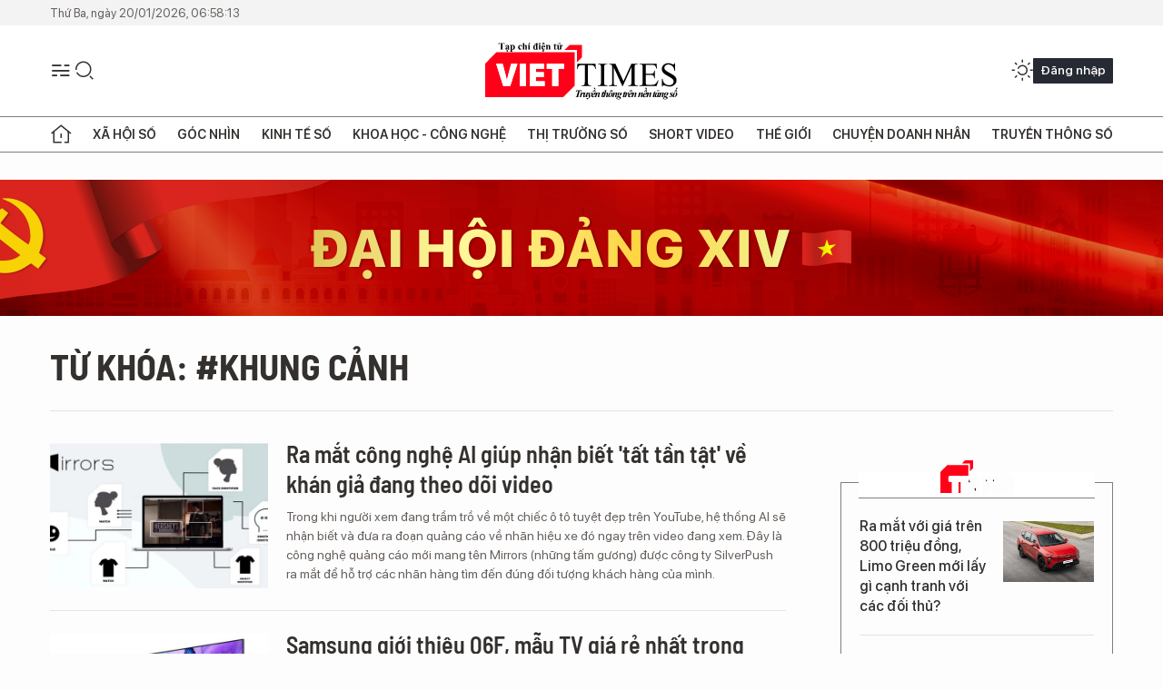

--- FILE ---
content_type: text/html;charset=utf-8
request_url: https://viettimes.vn/khung-canh-tag19459.html
body_size: 12339
content:
<!DOCTYPE html> <html lang="vi"> <head> <title>khung cảnh | TẠP CHÍ ĐIỆN TỬ VIETTIMES</title> <meta name="description" content="Tin tức, hình ảnh, video clip MỚI NHẤT về khung cảnh đang được dư luận quan tâm, cập nhật tin tuc khung canh 24h trong ngày tại TẠP CHÍ ĐIỆN TỬ VIETTIMES"/> <meta name="keywords" content="khung cảnh, tin tuc khung canh, hinh anh khung canh, video clip khung canh"/> <meta name="news_keywords" content="khung cảnh, tin tuc khung canh, hinh anh khung canh, video clip khung canh"/> <meta http-equiv="Content-Type" content="text/html; charset=utf-8" /> <meta http-equiv="X-UA-Compatible" content="IE=edge"/> <meta http-equiv="refresh" content="1800" /> <meta name="revisit-after" content="1 days" /> <meta name="viewport" content="width=device-width, initial-scale=1"> <meta http-equiv="content-language" content="vi" /> <meta name="format-detection" content="telephone=no"/> <meta name="format-detection" content="address=no"/> <meta name="apple-mobile-web-app-capable" content="yes"> <meta name="apple-mobile-web-app-status-bar-style" content="black"> <meta name="apple-mobile-web-app-title" content="TẠP CHÍ ĐIỆN TỬ VIETTIMES"/> <meta name="referrer" content="no-referrer-when-downgrade"/> <link rel="shortcut icon" href="https://cdn.viettimes.vn/assets/web/styles/img/favicon.ico" type="image/x-icon" /> <link rel="preconnect" href="https://cdn.viettimes.vn"/> <link rel="dns-prefetch" href="https://cdn.viettimes.vn"/> <link rel="dns-prefetch" href="//www.google-analytics.com" /> <link rel="dns-prefetch" href="//www.googletagmanager.com" /> <link rel="dns-prefetch" href="//stc.za.zaloapp.com" /> <link rel="dns-prefetch" href="//fonts.googleapis.com" /> <script> var cmsConfig = { domainDesktop: 'https://viettimes.vn', domainMobile: 'https://viettimes.vn', domainApi: 'https://api.viettimes.vn', domainStatic: 'https://cdn.viettimes.vn', domainLog: 'https://log.viettimes.vn', googleAnalytics: 'G-9VXR93J6QG', siteId: 0, pageType: 12, objectId: 19459, adsZone: 0, allowAds: true, adsLazy: true, antiAdblock: true, }; var USER_AGENT=window.navigator&&(window.navigator.userAgent||window.navigator.vendor)||window.opera||"",IS_MOBILE=/Android|webOS|iPhone|iPod|BlackBerry|Windows Phone|IEMobile|Mobile Safari|Opera Mini/i.test(USER_AGENT),IS_REDIRECT=!1;function setCookie(e,o,i){var n=new Date,i=(n.setTime(n.getTime()+24*i*60*60*1e3),"expires="+n.toUTCString());document.cookie=e+"="+o+"; "+i+";path=/;"}function getCookie(e){var o=document.cookie.indexOf(e+"="),i=o+e.length+1;return!o&&e!==document.cookie.substring(0,e.length)||-1===o?null:(-1===(e=document.cookie.indexOf(";",i))&&(e=document.cookie.length),unescape(document.cookie.substring(i,e)))}; </script> <meta name="author" content="TẠP CHÍ ĐIỆN TỬ VIETTIMES" /> <meta name="copyright" content="Copyright © 2026 by TẠP CHÍ ĐIỆN TỬ VIETTIMES" /> <meta name="RATING" content="GENERAL" /> <meta name="GENERATOR" content="TẠP CHÍ ĐIỆN TỬ VIETTIMES" /> <meta content="TẠP CHÍ ĐIỆN TỬ VIETTIMES" itemprop="sourceOrganization" name="source"/> <meta content="news" itemprop="genre" name="medium"/> <meta name="robots" content="noarchive, max-image-preview:large, index, follow" /> <meta name="GOOGLEBOT" content="noarchive, max-image-preview:large, index, follow" /> <link rel="canonical" href="https://viettimes.vn/tu-khoa/khung-canh-tag19459.html" /> <meta property="og:site_name" content="TẠP CHÍ ĐIỆN TỬ VIETTIMES"/> <meta property="og:rich_attachment" content="true"/> <meta property="og:type" content="website"/> <meta property="og:url" content="https://viettimes.vn/tu-khoa/khung-canh-tag19459.html"/> <meta property="og:image" content="https://cdn.viettimes.vn/assets/web/styles/img/logo_share.png"/> <meta property="og:image:width" content="1200"/> <meta property="og:image:height" content="630"/> <meta property="og:title" content="khung cảnh"/> <meta property="og:description" content="Tin tức, hình ảnh, video clip MỚI NHẤT về khung cảnh đang được dư luận quan tâm, cập nhật tin tuc khung canh 24h trong ngày tại TẠP CHÍ ĐIỆN TỬ VIETTIMES"/> <meta name="twitter:card" value="summary"/> <meta name="twitter:url" content="https://viettimes.vn/tu-khoa/khung-canh-tag19459.html"/> <meta name="twitter:title" content="khung cảnh"/> <meta name="twitter:description" content="Tin tức, hình ảnh, video clip MỚI NHẤT về khung cảnh đang được dư luận quan tâm, cập nhật tin tuc khung canh 24h trong ngày tại TẠP CHÍ ĐIỆN TỬ VIETTIMES"/> <meta name="twitter:image" content="https://cdn.viettimes.vn/assets/web/styles/img/logo_share.png"/> <meta name="twitter:site" content="@TẠP CHÍ ĐIỆN TỬ VIETTIMES"/> <meta name="twitter:creator" content="@TẠP CHÍ ĐIỆN TỬ VIETTIMES"/> <script type="application/ld+json"> { "@context": "http://schema.org", "@type": "Organization", "name": "TẠP CHÍ ĐIỆN TỬ VIETTIMES", "url": "https://viettimes.vn", "logo": "https://cdn.viettimes.vn/assets/web/styles/img/logo.png", "foundingDate": "2016", "founders": [ { "@type": "Person", "name": "Cơ quan của Hội Truyền thông số Việt Nam" } ], "address": [ { "@type": "PostalAddress", "streetAddress": "Hà Nội", "addressLocality": "Hà Nội City", "addressRegion": "Northeast", "postalCode": "100000", "addressCountry": "VNM" } ], "contactPoint": [ { "@type": "ContactPoint", "telephone": "+84-862-774-832", "contactType": "customer service" }, { "@type": "ContactPoint", "telephone": "+84-932-288-166", "contactType": "customer service" } ], "sameAs": [ "https://www.youtube.com/@TapchiVietTimes", "https://web.facebook.com/viettimes.vn/", "https://www.tiktok.com/@viettimes.vn?lang=vi-VN" ] } </script> <script type="application/ld+json"> { "@context" : "https://schema.org", "@type" : "WebSite", "name": "TẠP CHÍ ĐIỆN TỬ VIETTIMES", "url": "https://viettimes.vn", "alternateName" : "Tạp chí điện tử Viettimes, Cơ quan của Hội Truyền thông số Việt Nam", "potentialAction": { "@type": "SearchAction", "target": { "@type": "EntryPoint", "urlTemplate": "https:\/\/viettimes.vn/search/?q={search_term_string}" }, "query-input": "required name=search_term_string" } } </script> <script type="application/ld+json"> { "@context":"http://schema.org", "@type":"BreadcrumbList", "itemListElement":[ { "@type":"ListItem", "position":1, "item":{ "@id":"https://viettimes.vn/tu-khoa/khung-canh-tag19459.html", "name":"khung cảnh" } } ] } </script> <link rel="preload" href="https://cdn.viettimes.vn/assets/web/styles/fonts/audio/icomoon.woff" as="font" type="font/woff" crossorigin=""> <link rel="preload" href="https://cdn.viettimes.vn/assets/web/styles/fonts/icomoon/icomoon-12-12-25.woff" as="font" type="font/woff" crossorigin=""> <link rel="preload" href="https://cdn.viettimes.vn/assets/web/styles/fonts/SFProDisplay/SFProDisplay-BlackItalic.woff2" as="font" type="font/woff2" crossorigin=""> <link rel="preload" href="https://cdn.viettimes.vn/assets/web/styles/fonts/SFProDisplay/SFProDisplay-Bold.woff2" as="font" type="font/woff2" crossorigin=""> <link rel="preload" href="https://cdn.viettimes.vn/assets/web/styles/fonts/SFProDisplay/SFProDisplay-Semibold.woff2" as="font" type="font/woff2" crossorigin=""> <link rel="preload" href="https://cdn.viettimes.vn/assets/web/styles/fonts/SFProDisplay/SFProDisplay-Medium.woff2" as="font" type="font/woff2" crossorigin=""> <link rel="preload" href="https://cdn.viettimes.vn/assets/web/styles/fonts/SFProDisplay/SFProDisplay-Regular.woff2" as="font" type="font/woff2" crossorigin=""> <link rel="preload" href="https://cdn.viettimes.vn/assets/web/styles/fonts/BSC/BarlowSemiCondensed-Bold.woff2" as="font" type="font/woff2" crossorigin=""> <link rel="preload" href="https://cdn.viettimes.vn/assets/web/styles/fonts/BSC/BarlowSemiCondensed-SemiBold.woff2" as="font" type="font/woff2" crossorigin=""> <link rel="preload" href="https://cdn.viettimes.vn/assets/web/styles/fonts/NotoSerif/NotoSerif-Bold.woff2" as="font" type="font/woff2" crossorigin=""> <link rel="preload" href="https://cdn.viettimes.vn/assets/web/styles/fonts/NotoSerif/NotoSerif-Medium.woff2" as="font" type="font/woff2" crossorigin=""> <link rel="preload" href="https://cdn.viettimes.vn/assets/web/styles/fonts/NotoSerif/NotoSerif-Regular.woff2" as="font" type="font/woff2" crossorigin=""> <link rel="preload" href="https://cdn.viettimes.vn/assets/web/styles/fonts/PoppinsZ/PoppinsZ-SemiBold.woff2" as="font" type="font/woff2" crossorigin=""> <link rel="preload" href="https://cdn.viettimes.vn/assets/web/styles/fonts/PoppinsZ/PoppinsZ-Medium.woff2" as="font" type="font/woff2" crossorigin=""> <link rel="preload" href="https://cdn.viettimes.vn/assets/web/styles/fonts/PoppinsZ/PoppinsZ-Regular.woff2" as="font" type="font/woff2" crossorigin=""> <link rel="preload" href="https://cdn.viettimes.vn/assets/web/styles/css/main.min-1.0.30.css" as="style"> <link rel="preload" href="https://cdn.viettimes.vn/assets/web/js/main.min-1.0.31.js" as="script"> <link id="cms-style" rel="stylesheet" href="https://cdn.viettimes.vn/assets/web/styles/css/main.min-1.0.30.css"> <script type="text/javascript"> var _metaOgUrl = 'https://viettimes.vn/tu-khoa/khung-canh-tag19459.html'; var page_title = document.title; var tracked_url = window.location.pathname + window.location.search + window.location.hash; </script> <script async="" src="https://www.googletagmanager.com/gtag/js?id=G-9VXR93J6QG"></script> <script> if(!IS_REDIRECT){ window.dataLayer = window.dataLayer || []; function gtag(){dataLayer.push(arguments);} gtag('js', new Date()); gtag('config', 'G-9VXR93J6QG'); } </script> </head> <body class="tag-page"> <div id="sdaWeb_SdaMasthead" class="rennab banner-top" data-platform="1" data-position="Web_SdaMasthead" style="display:none"> </div> <header class="site-header"> <div class="top-header"> <time class="time" id="today"></time> </div> <div class="grid"> <div class="menu-search"> <i class="ic-menu"></i> <div class="search"> <i class="ic-search"></i> <div class="search-form"> <div class="advance-search"> <input type="text" class="txtsearch" placeholder="Nhập từ khóa cần tìm"> <select id="dlMode" class="select-mode"> <option value="4" selected="">Tìm theo tiêu đề</option> <option value="5">Bài viết</option> <option value="2">Tác giả</option> </select> </div> <button type="button" class="btn btn_search" aria-label="Tìm kiếm"> <i class="ic-search"></i>Tìm kiếm </button> </div> </div> </div> <a class="logo" href="https://viettimes.vn" title="TẠP CHÍ ĐIỆN TỬ VIETTIMES">TẠP CHÍ ĐIỆN TỬ VIETTIMES</a> <div class="hdr-action"> <a href="javascript:void(0);" class="notification" title="Nhận thông báo"> <i class="ic-notification"></i> </a> <a href="javascript:void(0);" class="dark-mode" title="Chế độ tối"> <i class="ic-sun"></i> <i class="ic-moon"></i> </a> <div class="wrap-user user-profile"></div> </div> </div> <ul class="menu"> <li class="main"> <a href="/" class="menu-heading" title="Trang chủ"><i class="ic-home"></i></a> </li> <li class="main" data-id="175"> <a class="menu-heading" href="https://viettimes.vn/xa-hoi-so/" title="Xã hội số">Xã hội số</a> <div class="cate-news loading" data-zone="175"></div> </li> <li class="main" data-id="115"> <a class="menu-heading" href="https://viettimes.vn/goc-nhin-truyen-thong/" title="Góc nhìn">Góc nhìn</a> <div class="cate-news loading" data-zone="115"></div> </li> <li class="main" data-id="3"> <a class="menu-heading" href="https://viettimes.vn/kinh-te-so/" title="Kinh tế số">Kinh tế số</a> <div class="cate-news loading" data-zone="3"></div> </li> <li class="main" data-id="109"> <a class="menu-heading" href="https://viettimes.vn/khoa-hoc-cong-nghe/" title="Khoa học - Công nghệ ">Khoa học - Công nghệ </a> <div class="cate-news loading" data-zone="109"></div> </li> <li class="main" data-id="189"> <a class="menu-heading" href="https://viettimes.vn/thi-truong-so/" title="Thị trường số">Thị trường số</a> <div class="cate-news loading" data-zone="189"></div> </li> <li class="main" data-id="195"> <a class="menu-heading" href="https://viettimes.vn/short/" title="Short Video">Short Video</a> <div class="cate-news loading" data-zone="195"></div> </li> <li class="main" data-id="121"> <a class="menu-heading" href="https://viettimes.vn/the-gioi/" title="Thế giới">Thế giới</a> <div class="cate-news loading" data-zone="121"></div> </li> <li class="main" data-id="38"> <a class="menu-heading" href="https://viettimes.vn/doanh-nghiep-doanh-nhan/" title="Chuyện doanh nhân ">Chuyện doanh nhân </a> <div class="cate-news loading" data-zone="38"></div> </li> <li class="main" data-id="116"> <a class="menu-heading" href="https://viettimes.vn/vdca/" title="Truyền thông số">Truyền thông số</a> <div class="cate-news loading" data-zone="116"></div> </li> </ul> </header> <div class="big-menu-vertical"> <div class="hdr-action"> <i class="ic-close">close</i> <a href="#" class="notification"> <i class="ic-notification"></i> </a> <a href="#" class="dark-mode hidden"> <i class="ic-sun"></i> <i class="ic-moon"></i> </a> <a href="#" class="btn-modal" data-target="loginModal"> Đăng nhập </a> </div> <ul class="menu"> <li class="main"> <a href="/" class="menu-heading" title="Trang chủ"><i class="ic-home"></i>Trang chủ</a> </li> <li class="main"> <a class="menu-heading" href="https://viettimes.vn/xa-hoi-so/" title="Xã hội số">Xã hội số</a> <i class="ic-chevron-down"></i> <ul class="sub-menu"> <li class="main"> <a href="https://viettimes.vn/xa-hoi-su-kien/" title="Xã hội">Xã hội</a> </li> <li class="main"> <a href="https://viettimes.vn/phap-luat/" title="Pháp luật">Pháp luật</a> </li> <li class="main"> <a href="https://viettimes.vn/xa-hoi/y-te/" title="Y tế">Y tế</a> </li> </ul> </li> <li class="main"> <a class="menu-heading" href="https://viettimes.vn/goc-nhin-truyen-thong/" title="Góc nhìn">Góc nhìn</a> </li> <li class="main"> <a class="menu-heading" href="https://viettimes.vn/kinh-te-so/" title="Kinh tế số">Kinh tế số</a> <i class="ic-chevron-down"></i> <ul class="sub-menu"> <li class="main"> <a href="https://viettimes.vn/bat-dong-san/" title="Bất động sản">Bất động sản</a> </li> <li class="main"> <a href="https://viettimes.vn/kinh-te-du-lieu/du-lieu/" title="Dữ liệu">Dữ liệu</a> </li> <li class="main"> <a href="https://viettimes.vn/kinh-te-du-lieu/quan-tri/" title="Kinh Doanh">Kinh Doanh</a> </li> <li class="main"> <a href="https://viettimes.vn/chung-khoan/" title="Chứng khoán">Chứng khoán</a> </li> </ul> </li> <li class="main"> <a class="menu-heading" href="https://viettimes.vn/khoa-hoc-cong-nghe/" title="Khoa học - Công nghệ ">Khoa học - Công nghệ </a> <i class="ic-chevron-down"></i> <ul class="sub-menu"> <li class="main"> <a href="https://viettimes.vn/ai/" title="AI">AI</a> </li> <li class="main"> <a href="https://viettimes.vn/cong-nghe/chuyen-doi-so/" title="Chuyển đổi số">Chuyển đổi số</a> </li> <li class="main"> <a href="https://viettimes.vn/ha-tang-so/" title="Hạ tầng số">Hạ tầng số</a> </li> </ul> </li> <li class="main"> <a class="menu-heading" href="https://viettimes.vn/thi-truong-so/" title="Thị trường số">Thị trường số</a> <i class="ic-chevron-down"></i> <ul class="sub-menu"> <li class="main"> <a href="https://viettimes.vn/oto-xe-may/" title="Xe">Xe</a> </li> <li class="main"> <a href="https://viettimes.vn/san-pham-dich-vu/" title="Sản phẩm dịch vụ">Sản phẩm dịch vụ</a> </li> <li class="main"> <a href="https://viettimes.vn/tu-van-tieu-dung/" title="Tư vấn tiêu dùng">Tư vấn tiêu dùng</a> </li> </ul> </li> <li class="main"> <a class="menu-heading" href="https://viettimes.vn/the-gioi/" title="Thế giới">Thế giới</a> <i class="ic-chevron-down"></i> <ul class="sub-menu"> <li class="main"> <a href="https://viettimes.vn/chuyen-la/" title="Chuyện lạ">Chuyện lạ</a> </li> <li class="main"> <a href="https://viettimes.vn/the-gioi/phan-tich/" title="Phân tích">Phân tích</a> </li> <li class="main"> <a href="https://viettimes.vn/cong-nghe-moi/" title="Công nghệ mới">Công nghệ mới</a> </li> </ul> </li> <li class="main"> <a class="menu-heading" href="https://viettimes.vn/doanh-nghiep-doanh-nhan/" title="Chuyện doanh nhân ">Chuyện doanh nhân </a> </li> <li class="main"> <a class="menu-heading" href="https://viettimes.vn/vdca/" title="Truyền thông số">Truyền thông số</a> </li> <li class="main"> <a class="menu-heading" href="https://viettimes.vn/multimedia/" title="Viettimes Media">Viettimes Media</a> <i class="ic-chevron-down"></i> <ul class="sub-menu"> <li class="main"> <a href="https://viettimes.vn/anh/" title="Ảnh">Ảnh</a> </li> <li class="main"> <a href="https://viettimes.vn/video/" title="Video">Video</a> </li> <li class="main"> <a href="https://viettimes.vn/short/" title="Short Video">Short Video</a> </li> <li class="main"> <a href="https://viettimes.vn/emagazine/" title="Emagazine">Emagazine</a> </li> <li class="main"> <a href="https://viettimes.vn/infographic/" title="Infographic">Infographic</a> </li> </ul> </li> </ul> </div> <div class="site-body"> <div id="sdaWeb_SdaAfterMenu" class="rennab " data-platform="1" data-position="Web_SdaAfterMenu" style="display:none"> </div> <div class="container"> <div id="sdaWeb_SdaTop" class="rennab " data-platform="1" data-position="Web_SdaTop" style="display:none"> </div> <div class="breadcrumb"> <h2 class="main"> <a href="https://viettimes.vn/tu-khoa/khung-canh-tag19459.html" title="khung cảnh">Từ khóa: #khung cảnh</a> </h2> </div> <div class="col"> <div class="main-col content-col"> <div class="timeline content-list" data-source="tag-timeline-19459"> <article class="story" data-id="99905"> <figure class="story__thumb"> <a class="cms-link" href="https://viettimes.vn/ra-mat-cong-nghe-ai-giup-nhan-biet-tat-tan-tat-ve-khan-gia-dang-theo-doi-video-post99905.html" title="Ra mắt công nghệ AI giúp nhận biết &#39;tất tần tật&#39; về khán giả đang theo dõi video"> <img class="lazyload" src="[data-uri]" data-src="https://cdn.viettimes.vn/images/4913bdda32fa4768cd86a5fd17b0758f857c0d92d32bafcc5ea175a556b958810c375e80e8bfbabcfd318df939e8efe8977724c72ac81be6415cc71c2e2c28c1479d3bc28e8259627ef70183dd41fa82/16bf65349875712b2864_WQVO.jpg.webp" alt="Ảnh minh họa"> <noscript><img src="https://cdn.viettimes.vn/images/4913bdda32fa4768cd86a5fd17b0758f857c0d92d32bafcc5ea175a556b958810c375e80e8bfbabcfd318df939e8efe8977724c72ac81be6415cc71c2e2c28c1479d3bc28e8259627ef70183dd41fa82/16bf65349875712b2864_WQVO.jpg.webp" alt="Ảnh minh họa" class="image-fallback"></noscript> </a> </figure> <h2 class="story__heading" data-tracking="99905"> <a class="cms-link " href="https://viettimes.vn/ra-mat-cong-nghe-ai-giup-nhan-biet-tat-tan-tat-ve-khan-gia-dang-theo-doi-video-post99905.html" title="Ra mắt công nghệ AI giúp nhận biết &#39;tất tần tật&#39; về khán giả đang theo dõi video"> Ra mắt công nghệ AI giúp nhận biết 'tất tần tật' về khán giả đang theo dõi video </a> </h2> <div class="story__summary "> Trong khi người xem đang trầm trồ về một chiếc ô tô tuyệt đẹp trên YouTube, hệ thống AI sẽ nhận biết và đưa ra đoạn quảng cáo về nhãn hiệu xe đó ngay trên video đang xem. Đây là công nghệ quảng cáo mới mang tên Mirrors (những tấm gương) được công ty SilverPush ra mắt để hỗ trợ các nhãn hàng tìm đến đúng đối tượng khách hàng của mình. </div> </article> <article class="story" data-id="84857"> <figure class="story__thumb"> <a class="cms-link" href="https://viettimes.vn/samsung-gioi-thieu-q6f-mau-tv-gia-re-nhat-trong-dong-tv-qled-2018-post84857.html" title="Samsung giới thiệu Q6F, mẫu TV giá rẻ nhất trong dòng TV QLED 2018"> <img class="lazyload" src="[data-uri]" data-src="https://cdn.viettimes.vn/images/4913bdda32fa4768cd86a5fd17b0758f9d9df4eeda711688b13a9769f239d12ba59615964f770d919c579f31bba9901f3b34facbdff92302300c9992ef14bc04/155603_AMTE.jpg.webp" alt="Ảnh minh họa"> <noscript><img src="https://cdn.viettimes.vn/images/4913bdda32fa4768cd86a5fd17b0758f9d9df4eeda711688b13a9769f239d12ba59615964f770d919c579f31bba9901f3b34facbdff92302300c9992ef14bc04/155603_AMTE.jpg.webp" alt="Ảnh minh họa" class="image-fallback"></noscript> </a> </figure> <h2 class="story__heading" data-tracking="84857"> <a class="cms-link " href="https://viettimes.vn/samsung-gioi-thieu-q6f-mau-tv-gia-re-nhat-trong-dong-tv-qled-2018-post84857.html" title="Samsung giới thiệu Q6F, mẫu TV giá rẻ nhất trong dòng TV QLED 2018"> Samsung giới thiệu Q6F, mẫu TV giá rẻ nhất trong dòng TV QLED 2018 </a> </h2> <div class="story__summary "> Samsung Q6F vẫn có các tính năng và chất lượng hình ảnh của dòng QLED 2018 nhưng có giá bán rẻ hơn nhằm tiếp cận số đông người dùng. </div> </article> <article class="story" data-id="24829"> <figure class="story__thumb"> <a class="cms-link" href="https://viettimes.vn/choang-voi-nhung-nha-ve-sinh-doc-nhat-hanh-tinh-post24829.html" title="Choáng với những nhà vệ sinh &#39;độc&#39; nhất hành tinh"> <img class="lazyload" src="[data-uri]" data-src="https://cdn.viettimes.vn/images/4913bdda32fa4768cd86a5fd17b0758fdcc56521dbd72aca2a02e99c9f0997de7abd4022c11ac7ec1757c0e8a8fadc4bda95bd5ede8a08a0728fbed4245400d2/1511527_WGMU.jpg.webp" alt="Choáng với những nhà vệ sinh &#39;độc&#39; nhất hành tinh"> <noscript><img src="https://cdn.viettimes.vn/images/4913bdda32fa4768cd86a5fd17b0758fdcc56521dbd72aca2a02e99c9f0997de7abd4022c11ac7ec1757c0e8a8fadc4bda95bd5ede8a08a0728fbed4245400d2/1511527_WGMU.jpg.webp" alt="Choáng với những nhà vệ sinh &#39;độc&#39; nhất hành tinh" class="image-fallback"></noscript> </a> <i class="ic-type-photo"></i> </figure> <h2 class="story__heading" data-tracking="24829"> <a class="cms-link " href="https://viettimes.vn/choang-voi-nhung-nha-ve-sinh-doc-nhat-hanh-tinh-post24829.html" title="Choáng với những nhà vệ sinh &#39;độc&#39; nhất hành tinh"> Choáng với những nhà vệ sinh 'độc' nhất hành tinh </a> </h2> <div class="story__summary "> Những vị kh&aacute;ch lữ h&agrave;nh gi&agrave;u kinh nghiệm đều biết rằng ph&ograve;ng tắm c&oacute; thể n&oacute;i rất nhiều điều về quốc gia bạn tới thăm, c&ograve;n nh&agrave; vệ sinh ch&iacute;nh l&agrave; &ocirc; cửa sổ cho thấy bản chất của điểm đến. </div> </article> <article class="story" data-id="20933"> <figure class="story__thumb"> <a class="cms-link" href="https://viettimes.vn/nhung-noi-giai-quyet-noi-buon-dep-nhat-the-gioi-post20933.html" title="Những nơi &#34;giải quyết nỗi buồn&#34; đẹp nhất thế giới"> <img class="lazyload" src="[data-uri]" data-src="https://cdn.viettimes.vn/images/4913bdda32fa4768cd86a5fd17b0758fdcc56521dbd72aca2a02e99c9f0997de0612bc84a4d61d6a1b6e381af240213f68a96eb5cdf90a1f7889645ddb6b7852/635_IMPX.jpg.webp" alt="Nhà vệ sinh lộ thiên trên núi Whitney Throne, California, Mỹ."> <noscript><img src="https://cdn.viettimes.vn/images/4913bdda32fa4768cd86a5fd17b0758fdcc56521dbd72aca2a02e99c9f0997de0612bc84a4d61d6a1b6e381af240213f68a96eb5cdf90a1f7889645ddb6b7852/635_IMPX.jpg.webp" alt="Nhà vệ sinh lộ thiên trên núi Whitney Throne, California, Mỹ." class="image-fallback"></noscript> </a> <i class="ic-type-photo"></i> </figure> <h2 class="story__heading" data-tracking="20933"> <a class="cms-link " href="https://viettimes.vn/nhung-noi-giai-quyet-noi-buon-dep-nhat-the-gioi-post20933.html" title="Những nơi &#34;giải quyết nỗi buồn&#34; đẹp nhất thế giới"> Những nơi "giải quyết nỗi buồn" đẹp nhất thế giới </a> </h2> <div class="story__summary "> Kh&ocirc;ng chỉ l&agrave; nh&agrave; vệ sinh đơn thuần, c&aacute;c c&ocirc;ng tr&igrave;nh dưới đ&acirc;y c&ograve;n l&agrave; địa điểm ngắm cảnh l&yacute; tưởng. </div> </article> <div id="sdaWeb_SdaNative1" class="rennab " data-platform="1" data-position="Web_SdaNative1" style="display:none"> </div> </div> <button type="button" class="view-more control__loadmore" data-page="1" data-zone="0" data-type="tag" data-tag="19459" data-phrase="khung cảnh"> Xem thêm </button> </div> <div class="sub-col sidebar-right"> <div id="sidebar-top-1"> <div id="sdaWeb_SdaRightHot1" class="rennab " data-platform="1" data-position="Web_SdaRightHot1" style="display:none"> </div> <div class="new-news fyi-position"> <h3 class="box-heading"> <span class="title">Tin mới</span> </h3> <div class="box-content" data-source="latest-news"> <article class="story"> <figure class="story__thumb"> <a class="cms-link" href="https://viettimes.vn/ra-mat-voi-gia-tren-800-trieu-dong-limo-green-moi-lay-gi-canh-tranh-voi-cac-doi-thu-post193899.html" title="Ra mắt với giá trên 800 triệu đồng, Limo Green mới lấy gì cạnh tranh với các đối thủ?"> <img class="lazyload" src="[data-uri]" data-src="https://cdn.viettimes.vn/images/[base64]/vinfast-ra-mat-22dan-anh22-cua-limo-green-gia-819-trieu-dong-anh-2.jpg.webp" data-srcset="https://cdn.viettimes.vn/images/[base64]/vinfast-ra-mat-22dan-anh22-cua-limo-green-gia-819-trieu-dong-anh-2.jpg.webp 1x, https://cdn.viettimes.vn/images/[base64]/vinfast-ra-mat-22dan-anh22-cua-limo-green-gia-819-trieu-dong-anh-2.jpg.webp 2x" alt="VF MPV 7 có lợi thế về kích thước cũng như hạ tầng sạc, đi kèm chính sách miễn phí sạc đến giữa năm 2027. Ảnh: VinFast."> <noscript><img src="https://cdn.viettimes.vn/images/[base64]/vinfast-ra-mat-22dan-anh22-cua-limo-green-gia-819-trieu-dong-anh-2.jpg.webp" srcset="https://cdn.viettimes.vn/images/[base64]/vinfast-ra-mat-22dan-anh22-cua-limo-green-gia-819-trieu-dong-anh-2.jpg.webp 1x, https://cdn.viettimes.vn/images/[base64]/vinfast-ra-mat-22dan-anh22-cua-limo-green-gia-819-trieu-dong-anh-2.jpg.webp 2x" alt="VF MPV 7 có lợi thế về kích thước cũng như hạ tầng sạc, đi kèm chính sách miễn phí sạc đến giữa năm 2027. Ảnh: VinFast." class="image-fallback"></noscript> </a> </figure> <h2 class="story__heading" data-tracking="193899"> <a class="cms-link " href="https://viettimes.vn/ra-mat-voi-gia-tren-800-trieu-dong-limo-green-moi-lay-gi-canh-tranh-voi-cac-doi-thu-post193899.html" title="Ra mắt với giá trên 800 triệu đồng, Limo Green mới lấy gì cạnh tranh với các đối thủ?"> Ra mắt với giá trên 800 triệu đồng, Limo Green mới lấy gì cạnh tranh với các đối thủ? </a> </h2> </article> <article class="story"> <figure class="story__thumb"> <a class="cms-link" href="https://viettimes.vn/tin-nong-cong-nghe-201-asus-rut-khoi-thi-truong-dien-thoai-thong-minh-post193887.html" title="Tin nóng công nghệ 20/1: Asus rút khỏi thị trường điện thoại thông minh"> <img class="lazyload" src="[data-uri]" data-src="https://cdn.viettimes.vn/images/40c8840506af5171700ba1e9853c8498a63773d4ca6c4ee5daba186b3724ac7e88e06fd8e03818e59abe772183f021aa745d7d5225eeb6a782c8a72f173983f0/capture-73.png.webp" data-srcset="https://cdn.viettimes.vn/images/40c8840506af5171700ba1e9853c8498a63773d4ca6c4ee5daba186b3724ac7e88e06fd8e03818e59abe772183f021aa745d7d5225eeb6a782c8a72f173983f0/capture-73.png.webp 1x, https://cdn.viettimes.vn/images/66439f3d2a23e8b58e4790bb6cd3a086a63773d4ca6c4ee5daba186b3724ac7e88e06fd8e03818e59abe772183f021aa745d7d5225eeb6a782c8a72f173983f0/capture-73.png.webp 2x" alt="Tin nóng công nghệ hôm nay."> <noscript><img src="https://cdn.viettimes.vn/images/40c8840506af5171700ba1e9853c8498a63773d4ca6c4ee5daba186b3724ac7e88e06fd8e03818e59abe772183f021aa745d7d5225eeb6a782c8a72f173983f0/capture-73.png.webp" srcset="https://cdn.viettimes.vn/images/40c8840506af5171700ba1e9853c8498a63773d4ca6c4ee5daba186b3724ac7e88e06fd8e03818e59abe772183f021aa745d7d5225eeb6a782c8a72f173983f0/capture-73.png.webp 1x, https://cdn.viettimes.vn/images/66439f3d2a23e8b58e4790bb6cd3a086a63773d4ca6c4ee5daba186b3724ac7e88e06fd8e03818e59abe772183f021aa745d7d5225eeb6a782c8a72f173983f0/capture-73.png.webp 2x" alt="Tin nóng công nghệ hôm nay." class="image-fallback"></noscript> </a> </figure> <h2 class="story__heading" data-tracking="193887"> <a class="cms-link " href="https://viettimes.vn/tin-nong-cong-nghe-201-asus-rut-khoi-thi-truong-dien-thoai-thong-minh-post193887.html" title="Tin nóng công nghệ 20/1: Asus rút khỏi thị trường điện thoại thông minh"> Tin nóng công nghệ 20/1: Asus rút khỏi thị trường điện thoại thông minh </a> </h2> </article> <article class="story"> <figure class="story__thumb"> <a class="cms-link" href="https://viettimes.vn/vu-medistar-dat-ra-cau-hoi-lon-ve-hieu-qua-hau-kiem-thuc-pham-chuc-nang-post193898.html" title="Vụ Medistar đặt ra câu hỏi lớn về hiệu quả hậu kiểm thực phẩm chức năng"> <img class="lazyload" src="[data-uri]" data-src="https://cdn.viettimes.vn/images/99d451982d7a911ed12e625f366459e91a6d7e38436b2a7f2b4e5184e246390af56708892529d8fab49fefa4921a824a/anh-3.jpg.webp" data-srcset="https://cdn.viettimes.vn/images/99d451982d7a911ed12e625f366459e91a6d7e38436b2a7f2b4e5184e246390af56708892529d8fab49fefa4921a824a/anh-3.jpg.webp 1x, https://cdn.viettimes.vn/images/d5c7abc4a375e0d555e328dd9c9f7ae51a6d7e38436b2a7f2b4e5184e246390af56708892529d8fab49fefa4921a824a/anh-3.jpg.webp 2x" alt="Vụ Medistar đặt ra câu hỏi lớn về hiệu quả hậu kiểm thực phẩm chức năng"> <noscript><img src="https://cdn.viettimes.vn/images/99d451982d7a911ed12e625f366459e91a6d7e38436b2a7f2b4e5184e246390af56708892529d8fab49fefa4921a824a/anh-3.jpg.webp" srcset="https://cdn.viettimes.vn/images/99d451982d7a911ed12e625f366459e91a6d7e38436b2a7f2b4e5184e246390af56708892529d8fab49fefa4921a824a/anh-3.jpg.webp 1x, https://cdn.viettimes.vn/images/d5c7abc4a375e0d555e328dd9c9f7ae51a6d7e38436b2a7f2b4e5184e246390af56708892529d8fab49fefa4921a824a/anh-3.jpg.webp 2x" alt="Vụ Medistar đặt ra câu hỏi lớn về hiệu quả hậu kiểm thực phẩm chức năng" class="image-fallback"></noscript> </a> </figure> <h2 class="story__heading" data-tracking="193898"> <a class="cms-link " href="https://viettimes.vn/vu-medistar-dat-ra-cau-hoi-lon-ve-hieu-qua-hau-kiem-thuc-pham-chuc-nang-post193898.html" title="Vụ Medistar đặt ra câu hỏi lớn về hiệu quả hậu kiểm thực phẩm chức năng"> Vụ Medistar đặt ra câu hỏi lớn về hiệu quả hậu kiểm thực phẩm chức năng </a> </h2> </article> <article class="story"> <figure class="story__thumb"> <a class="cms-link" href="https://viettimes.vn/thuong-truc-ban-bi-thu-mot-so-can-bo-trung-uong-thieu-tu-duong-thieu-guong-mau-post193897.html" title="Thường trực Ban Bí thư: Một số cán bộ Trung ương thiếu tu dưỡng, thiếu gương mẫu"> <img class="lazyload" src="[data-uri]" data-src="https://cdn.viettimes.vn/images/c383bce63f62e9b1e527758d7a16c51d2d52c8b3353f93283748b3a714371935067b04f20987eee760bb3c371b7ac7d125741fce674319b54d57c4b639d9dbf7/1768886214117.jpg.webp" data-srcset="https://cdn.viettimes.vn/images/c383bce63f62e9b1e527758d7a16c51d2d52c8b3353f93283748b3a714371935067b04f20987eee760bb3c371b7ac7d125741fce674319b54d57c4b639d9dbf7/1768886214117.jpg.webp 1x, https://cdn.viettimes.vn/images/4a53e7903569df17579ec1f5be22c1f42d52c8b3353f93283748b3a714371935067b04f20987eee760bb3c371b7ac7d125741fce674319b54d57c4b639d9dbf7/1768886214117.jpg.webp 2x" alt="Toàn cảnh phiên khai mạc Đại hội. Ảnh: TTXVN."> <noscript><img src="https://cdn.viettimes.vn/images/c383bce63f62e9b1e527758d7a16c51d2d52c8b3353f93283748b3a714371935067b04f20987eee760bb3c371b7ac7d125741fce674319b54d57c4b639d9dbf7/1768886214117.jpg.webp" srcset="https://cdn.viettimes.vn/images/c383bce63f62e9b1e527758d7a16c51d2d52c8b3353f93283748b3a714371935067b04f20987eee760bb3c371b7ac7d125741fce674319b54d57c4b639d9dbf7/1768886214117.jpg.webp 1x, https://cdn.viettimes.vn/images/4a53e7903569df17579ec1f5be22c1f42d52c8b3353f93283748b3a714371935067b04f20987eee760bb3c371b7ac7d125741fce674319b54d57c4b639d9dbf7/1768886214117.jpg.webp 2x" alt="Toàn cảnh phiên khai mạc Đại hội. Ảnh: TTXVN." class="image-fallback"></noscript> </a> </figure> <h2 class="story__heading" data-tracking="193897"> <a class="cms-link " href="https://viettimes.vn/thuong-truc-ban-bi-thu-mot-so-can-bo-trung-uong-thieu-tu-duong-thieu-guong-mau-post193897.html" title="Thường trực Ban Bí thư: Một số cán bộ Trung ương thiếu tu dưỡng, thiếu gương mẫu"> Thường trực Ban Bí thư: Một số cán bộ Trung ương thiếu tu dưỡng, thiếu gương mẫu </a> </h2> </article> <article class="story"> <figure class="story__thumb"> <a class="cms-link" href="https://viettimes.vn/tong-bi-thu-kien-quyet-khac-phuc-tinh-trang-noi-nhieu-lam-it-noi-hay-lam-do-post193893.html" title="Tổng bí thư: Kiên quyết khắc phục tình trạng &#34;nói nhiều làm ít, &#34;nói hay, làm dở&#34;"> <img class="lazyload" src="[data-uri]" data-src="https://cdn.viettimes.vn/images/11451041667ebba73dce15e7b83d1913ad51a29d094ad1245ac827d5a0c9148ac44448b09e7ef0dab306308ed2ee8dde68a96eb5cdf90a1f7889645ddb6b7852/ndo-br-bnd-5843.jpg.webp" data-srcset="https://cdn.viettimes.vn/images/11451041667ebba73dce15e7b83d1913ad51a29d094ad1245ac827d5a0c9148ac44448b09e7ef0dab306308ed2ee8dde68a96eb5cdf90a1f7889645ddb6b7852/ndo-br-bnd-5843.jpg.webp 1x, https://cdn.viettimes.vn/images/e01bd1e6c0c22306e8f5688b107323f6ad51a29d094ad1245ac827d5a0c9148ac44448b09e7ef0dab306308ed2ee8dde68a96eb5cdf90a1f7889645ddb6b7852/ndo-br-bnd-5843.jpg.webp 2x" alt="Tổng bí thư: Kiên quyết khắc phục tình trạng &#34;nói nhiều làm ít, &#34;nói hay, làm dở&#34;"> <noscript><img src="https://cdn.viettimes.vn/images/11451041667ebba73dce15e7b83d1913ad51a29d094ad1245ac827d5a0c9148ac44448b09e7ef0dab306308ed2ee8dde68a96eb5cdf90a1f7889645ddb6b7852/ndo-br-bnd-5843.jpg.webp" srcset="https://cdn.viettimes.vn/images/11451041667ebba73dce15e7b83d1913ad51a29d094ad1245ac827d5a0c9148ac44448b09e7ef0dab306308ed2ee8dde68a96eb5cdf90a1f7889645ddb6b7852/ndo-br-bnd-5843.jpg.webp 1x, https://cdn.viettimes.vn/images/e01bd1e6c0c22306e8f5688b107323f6ad51a29d094ad1245ac827d5a0c9148ac44448b09e7ef0dab306308ed2ee8dde68a96eb5cdf90a1f7889645ddb6b7852/ndo-br-bnd-5843.jpg.webp 2x" alt="Tổng bí thư: Kiên quyết khắc phục tình trạng &#34;nói nhiều làm ít, &#34;nói hay, làm dở&#34;" class="image-fallback"></noscript> </a> </figure> <h2 class="story__heading" data-tracking="193893"> <a class="cms-link " href="https://viettimes.vn/tong-bi-thu-kien-quyet-khac-phuc-tinh-trang-noi-nhieu-lam-it-noi-hay-lam-do-post193893.html" title="Tổng bí thư: Kiên quyết khắc phục tình trạng &#34;nói nhiều làm ít, &#34;nói hay, làm dở&#34;"> Tổng bí thư: Kiên quyết khắc phục tình trạng "nói nhiều làm ít, "nói hay, làm dở" </a> </h2> </article> </div> </div> <div class="box-default fyi-position"> <h3 class="box-heading"> <a class="title" href="https://viettimes.vn/chu-de/thuc-day-kinh-te-so-155.html" title="Thúc đẩy Kinh tế số"> Thúc đẩy Kinh tế số </a> </h3> <div class="box-content" data-source="topic-box-155"> <article class="story"> <figure class="story__thumb"> <a class="cms-link" href="https://viettimes.vn/chu-tich-arobid-tran-van-chin-tiet-lo-chia-khoa-so-giup-doanh-nghiep-viet-vuon-ra-the-gioi-post190676.html" title="Chủ tịch Arobid Trần Văn Chín tiết lộ “chìa khóa số” giúp doanh nghiệp Việt vươn ra thế giới"> <img class="lazyload" src="[data-uri]" data-src="https://cdn.viettimes.vn/images/88c2b7fc7efd5093108429c9cbbc1d7ad46b2cd42a1e7f7571a3cabc62889185a4a86158e06d2f20a31530daf9458e015d1c1dcd47860e8b254e1591f6be0d6648053a09861e1e8909204a507612a6d8/arobid-346-5274.jpg.webp" alt="Chủ tịch Arobid Trần Văn Chín tiết lộ “chìa khóa số” giúp doanh nghiệp Việt vươn ra thế giới"> <noscript><img src="https://cdn.viettimes.vn/images/88c2b7fc7efd5093108429c9cbbc1d7ad46b2cd42a1e7f7571a3cabc62889185a4a86158e06d2f20a31530daf9458e015d1c1dcd47860e8b254e1591f6be0d6648053a09861e1e8909204a507612a6d8/arobid-346-5274.jpg.webp" alt="Chủ tịch Arobid Trần Văn Chín tiết lộ “chìa khóa số” giúp doanh nghiệp Việt vươn ra thế giới" class="image-fallback"></noscript> </a> </figure> <h2 class="story__heading" data-tracking="190676"> <a class="cms-link " href="https://viettimes.vn/chu-tich-arobid-tran-van-chin-tiet-lo-chia-khoa-so-giup-doanh-nghiep-viet-vuon-ra-the-gioi-post190676.html" title="Chủ tịch Arobid Trần Văn Chín tiết lộ “chìa khóa số” giúp doanh nghiệp Việt vươn ra thế giới"> Chủ tịch Arobid Trần Văn Chín tiết lộ “chìa khóa số” giúp doanh nghiệp Việt vươn ra thế giới </a> </h2> </article> <article class="story"> <h2 class="story__heading" data-tracking="190938"> <a class="cms-link " href="https://viettimes.vn/viet-nam-thuc-day-hinh-thanh-he-sinh-thai-5g-ai-cho-phat-trien-ben-vung-asean-post190938.html" title="Việt Nam thúc đẩy hình thành hệ sinh thái 5G – AI cho phát triển bền vững ASEAN"> Việt Nam thúc đẩy hình thành hệ sinh thái 5G – AI cho phát triển bền vững ASEAN </a> </h2> </article> <article class="story"> <h2 class="story__heading" data-tracking="184608"> <a class="cms-link " href="https://viettimes.vn/giai-thuong-vda-tao-dong-luc-manh-me-de-to-chuc-doanh-nghiep-vuon-len-lam-chu-cong-nghe-post184608.html" title="Giải thưởng VDA tạo động lực mạnh mẽ để tổ chức, doanh nghiệp vươn lên làm chủ công nghệ"> <i class="ic-type-emagazine"></i> Giải thưởng VDA tạo động lực mạnh mẽ để tổ chức, doanh nghiệp vươn lên làm chủ công nghệ </a> </h2> </article> <article class="story"> <h2 class="story__heading" data-tracking="184579"> <a class="cms-link " href="https://viettimes.vn/vda-la-giai-thuong-danh-gia-the-hien-no-luc-chuyen-doi-so-quoc-gia-post184579.html" title="&#34;VDA là giải thưởng danh giá, thể hiện nỗ lực chuyển đổi số quốc gia&#34;"> "VDA là giải thưởng danh giá, thể hiện nỗ lực chuyển đổi số quốc gia" </a> </h2> </article> <article class="story"> <h2 class="story__heading" data-tracking="184651"> <a class="cms-link " href="https://viettimes.vn/vda-dong-gop-tich-cuc-vao-su-phat-trien-kinh-te-so-xa-hoi-so-chinh-phu-so-post184651.html" title="VDA đóng góp tích cực vào sự phát triển kinh tế số, xã hội số, chính phủ số"> <i class="ic-type-emagazine"></i> VDA đóng góp tích cực vào sự phát triển kinh tế số, xã hội số, chính phủ số </a> </h2> </article> </div> </div> <div id="sdaWeb_SdaRightHot2" class="rennab " data-platform="1" data-position="Web_SdaRightHot2" style="display:none"> </div> <div id="sdaWeb_SdaRight1" class="rennab " data-platform="1" data-position="Web_SdaRight1" style="display:none"> </div> <div class="box-default fyi-position"> <h3 class="box-heading"> <a class="title" href="https://viettimes.vn/chu-de/trang-chu-1.html" title="TRANG CHỦ"> TRANG CHỦ </a> </h3> <div class="box-content" data-source="topic-box-1"> <article class="story"> <figure class="story__thumb"> <a class="cms-link" href="https://viettimes.vn/thuong-truc-ban-bi-thu-mot-so-can-bo-trung-uong-thieu-tu-duong-thieu-guong-mau-post193897.html" title="Thường trực Ban Bí thư: Một số cán bộ Trung ương thiếu tu dưỡng, thiếu gương mẫu"> <img class="lazyload" src="[data-uri]" data-src="https://cdn.viettimes.vn/images/03a8b7258feebd62870f4287087d76342d52c8b3353f93283748b3a714371935067b04f20987eee760bb3c371b7ac7d125741fce674319b54d57c4b639d9dbf7/1768886214117.jpg.webp" data-srcset="https://cdn.viettimes.vn/images/03a8b7258feebd62870f4287087d76342d52c8b3353f93283748b3a714371935067b04f20987eee760bb3c371b7ac7d125741fce674319b54d57c4b639d9dbf7/1768886214117.jpg.webp 1x, https://cdn.viettimes.vn/images/7219f45a3a3a5ddca77dea424941e292c87c2e549f20043c0012b7c2cbb39ef63a6563b26e150ce9ac705c0b44f42f7122b810ffe4f6cf53bfc7069ffdde2613/1768886214117.jpg.webp 2x" alt="Toàn cảnh phiên khai mạc Đại hội. Ảnh: TTXVN."> <noscript><img src="https://cdn.viettimes.vn/images/03a8b7258feebd62870f4287087d76342d52c8b3353f93283748b3a714371935067b04f20987eee760bb3c371b7ac7d125741fce674319b54d57c4b639d9dbf7/1768886214117.jpg.webp" srcset="https://cdn.viettimes.vn/images/03a8b7258feebd62870f4287087d76342d52c8b3353f93283748b3a714371935067b04f20987eee760bb3c371b7ac7d125741fce674319b54d57c4b639d9dbf7/1768886214117.jpg.webp 1x, https://cdn.viettimes.vn/images/7219f45a3a3a5ddca77dea424941e292c87c2e549f20043c0012b7c2cbb39ef63a6563b26e150ce9ac705c0b44f42f7122b810ffe4f6cf53bfc7069ffdde2613/1768886214117.jpg.webp 2x" alt="Toàn cảnh phiên khai mạc Đại hội. Ảnh: TTXVN." class="image-fallback"></noscript> </a> </figure> <h2 class="story__heading" data-tracking="193897"> <a class="cms-link " href="https://viettimes.vn/thuong-truc-ban-bi-thu-mot-so-can-bo-trung-uong-thieu-tu-duong-thieu-guong-mau-post193897.html" title="Thường trực Ban Bí thư: Một số cán bộ Trung ương thiếu tu dưỡng, thiếu gương mẫu"> Thường trực Ban Bí thư: Một số cán bộ Trung ương thiếu tu dưỡng, thiếu gương mẫu </a> </h2> </article> <article class="story"> <h2 class="story__heading" data-tracking="193893"> <a class="cms-link " href="https://viettimes.vn/tong-bi-thu-kien-quyet-khac-phuc-tinh-trang-noi-nhieu-lam-it-noi-hay-lam-do-post193893.html" title="Tổng bí thư: Kiên quyết khắc phục tình trạng &#34;nói nhiều làm ít, &#34;nói hay, làm dở&#34;"> Tổng bí thư: Kiên quyết khắc phục tình trạng "nói nhiều làm ít, "nói hay, làm dở" </a> </h2> </article> <article class="story"> <h2 class="story__heading" data-tracking="193873"> <a class="cms-link " href="https://viettimes.vn/bien-khat-vong-thanh-hien-thuc-tien-vung-chac-trong-ky-nguyen-vuon-minh-post193873.html" title="&#34;Biến khát vọng thành hiện thực, tiến vững chắc trong kỷ nguyên vươn mình&#34;"> <i class="ic-type-live"></i> "Biến khát vọng thành hiện thực, tiến vững chắc trong kỷ nguyên vươn mình" </a> </h2> </article> <article class="story"> <h2 class="story__heading" data-tracking="193875"> <a class="cms-link " href="https://viettimes.vn/khoa-hoc-cong-nghe-mo-duong-cho-tp-ho-chi-minh-phat-trien-dot-pha-post193875.html" title="Khoa học công nghệ mở đường cho TP Hồ Chí Minh phát triển đột phá"> Khoa học công nghệ mở đường cho TP Hồ Chí Minh phát triển đột phá </a> </h2> </article> <article class="story"> <h2 class="story__heading" data-tracking="193871"> <a class="cms-link " href="https://viettimes.vn/vinfast-ep-honda-tang-toc-trong-cuoc-dua-xe-may-dien-tai-viet-nam-post193871.html" title="VinFast &#34;ép&#34; Honda tăng tốc trong cuộc đua xe máy điện tại Việt Nam"> VinFast "ép" Honda tăng tốc trong cuộc đua xe máy điện tại Việt Nam </a> </h2> </article> </div> </div> <div id="sdaWeb_SdaRight2" class="rennab " data-platform="1" data-position="Web_SdaRight2" style="display:none"> </div> <div id="sdaWeb_SdaRight3" class="rennab " data-platform="1" data-position="Web_SdaRight3" style="display:none"> </div> <div id="sdaWeb_SdaRight4" class="rennab " data-platform="1" data-position="Web_SdaRight4" style="display:none"> </div> <div id="sdaWeb_SdaRight5" class="rennab " data-platform="1" data-position="Web_SdaRight5" style="display:none"> </div> </div><div id="sidebar-sticky-1"> <div id="sdaWeb_SdaRightSticky" class="rennab " data-platform="1" data-position="Web_SdaRightSticky" style="display:none"> </div> </div> </div> </div> <div id="sdaWeb_SdaBottom" class="rennab " data-platform="1" data-position="Web_SdaBottom" style="display:none"> </div> </div> </div> <div class="back-to-top"></div> <footer class="site-footer"> <div class="container"> <a href="/" class="logo" title="TẠP CHÍ ĐIỆN TỬ VIETTIMES">TẠP CHÍ ĐIỆN TỬ VIETTIMES</a> <div class="info"> <div class="row"> <p class="text"> <span class="bold">Cơ quan của Hội Truyền thông số Việt Nam</span> </p> <p class="text">Giấy phép hoạt động báo chí số 165/GP-BVHTTDL do Bộ Văn hóa, Thể thao và Du lịch cấp ngày 27/11/2025 </p> <p class="text">Tổng Biên tập: <span class="bold">Nguyễn Bá Kiên</span></p> <p class="text">Tòa soạn: LK16-18, Khu đô thị Hinode Royal Park, Kim Chung, Hoài Đức, Hà Nội</p> <p class="text">Điện thoại/fax: (024)32 151175</p> <p class="text">VP đại diện tại miền Nam: Tầng 3, số 54, đường C1, phường 13, quận Tân Bình, TP.HCM</p> </div> <div class="row"> <p class="text"> <span class="bold">Email:<a href="mailto:toasoan@viettimes.vn" rel="nofollow noopener" target="_blank" class="email"> toasoan@viettimes.vn</a></span> </p> <p class="text"> <span class="bold">Đường dây nóng:</span> 0862 774 832 </p> <p class="text"> <span class="bold">Liên hệ quảng cáo:</span> 093 228 8166 </p> <div class="wrap"> <a href="https://web.facebook.com/viettimes.vn/" target="_blank" class="facebook" title="Theo dõi VietTimes trên Facebook"> <i class="ic-facebook"></i> </a> <a href="#" class="zalo" title="Theo dõi VietTimes trên Zalo">zalo</a> <a href="https://www.youtube.com/@TapchiVietTimes" target="_blank" class="youtube" title="Theo dõi VietTimes trên Youtube"> <i class="ic-youtube"></i> </a> <a href="https://www.tiktok.com/@viettimes.vn?lang=vi-VN" target="_blank" class="tiktok" title="Theo dõi VietTimes trên Tiktok"> <i class="ic-tiktok"></i> </a> </div> </div> </div> </div> <div class="credits"> <div class="container"> <p class="text"> <img src="https://cdn.viettimes.vn/assets/web/styles/img/logo-DMCA.png" alt=""> ® Chỉ được đăng tải nội dung thông tin khi có sự đồng ý bằng văn bản của Tạp chí Viettimes. </p> <div class="row"> <a class="app" target="_blank" href="https://apps.apple.com/vn/app/b%C3%A1o-%C4%91i%E1%BB%87n-t%E1%BB%AD-viettimes/id1499834144?l=vi" title="VietTimes trên App Store">App Store</a> <a class="app" target="_blank"href="https://play.google.com/store/apps/details?id=com.viettimes" title="VietTimes trên Google Play">Google Play</a> </div> </div> </div> </footer> <script>if(!String.prototype.endsWith){String.prototype.endsWith=function(d){var c=this.length-d.length;return c>=0&&this.lastIndexOf(d)===c}}if(!String.prototype.startsWith){String.prototype.startsWith=function(c,d){d=d||0;return this.indexOf(c,d)===d}}function canUseWebP(){var b=document.createElement("canvas");if(!!(b.getContext&&b.getContext("2d"))){return b.toDataURL("image/webp").indexOf("data:image/webp")==0}return false}function replaceWebPToImage(){if(canUseWebP()){return}var f=document.getElementsByTagName("img");for(i=0;i<f.length;i++){var h=f[i];if(h&&h.src.length>0&&h.src.indexOf("/styles/img")==-1){var e=h.src;var g=h.dataset.src;if(g&&g.length>0&&(g.endsWith(".webp")||g.indexOf(".webp?")>-1)&&e.startsWith("data:image")){h.setAttribute("data-src",g.replace(".webp",""));h.setAttribute("src",g.replace(".webp",""))}else{if((e.endsWith(".webp")||e.indexOf(".webp?")>-1)){h.setAttribute("src",e.replace(".webp",""))}}}}}replaceWebPToImage();</script> <script async src="https://sp.zalo.me/plugins/sdk.js"></script> <script defer src="https://common.mcms.one/assets/js/web/common.min-0.0.62.js"></script> <script defer src="https://cdn.viettimes.vn/assets/web/js/main.min-1.0.31.js"></script> <script defer type="module" src="https://cdn.viettimes.vn/assets/web/js/messaging.min-1.0.4.js"></script> <div class="float-ads hidden" id="floating-left" style="z-index: 999; position: fixed; right: 50%; bottom: 0px; margin-right: 600px;"> <div id="sdaWeb_SdaFloatLeft" class="rennab " data-platform="1" data-position="Web_SdaFloatLeft" style="display:none"> </div> </div> <div class="float-ads hidden" id="floating-right" style="z-index:999;position:fixed; left:50%; bottom:0px; margin-left:600px"> <div id="sdaWeb_SdaFloatRight" class="rennab " data-platform="1" data-position="Web_SdaFloatRight" style="display:none"> </div> </div> <div id="sdaWeb_SdaBalloon" class="rennab " data-platform="1" data-position="Web_SdaBalloon" style="display:none"> </div> <div id="fb-root"></div> <script async defer crossorigin="anonymous" src="https://connect.facebook.net/vi_VN/sdk.js#xfbml=1&version=v8.0&appId=1150918135570204&autoLogAppEvents=1"></script> <script type="text/javascript"> var _comscore = _comscore || []; _comscore.push({ c1: "2", c2: "20929007" }); (function () { var s = document.createElement("script"), el = document.getElementsByTagName("script")[0]; s.async = true; s.src = (document.location.protocol == "https:" ? "https://sb" : "http://b") + ".scorecardresearch.com/beacon.js"; el.parentNode.insertBefore(s, el); })(); </script> <noscript> <img src="http://b.scorecardresearch.com/p?c1=2&c2=20929007&cv=2.0&cj=1" /> </noscript> </body> </html>